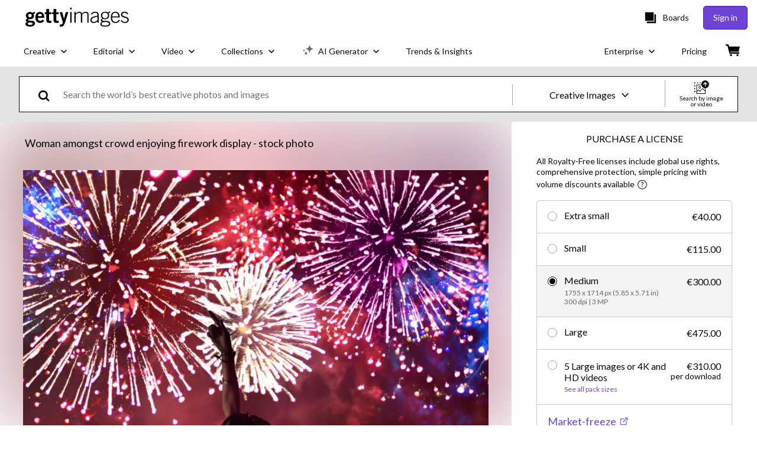

--- FILE ---
content_type: text/javascript; charset=utf-8
request_url: https://www.gettyimages.fi/components/asset-acquisition/static/AssetAcquisitionCard.6e820af4d2cc13de03a6.js
body_size: 11659
content:
"use strict";(self.webpackChunkasset_acquisition=self.webpackChunkasset_acquisition||[]).push([[8060],{79943:function(e,a,t){t.d(a,{Z:function(){return r}});var s=t(68581),n=t.n(s);class i{constructor(e){this.trackingData=e}defaultData(){return{source:this.trackingData.site_nickname,properties:{accept_lang:this.trackingData.language,auth_state:this.trackingData.auth_state,country:this.trackingData.billing_country||this.trackingData.geolocation_country,experiences:this.trackingData.spectrum_experiences,industry:this.trackingData.industry_segment,referer:document.referrer,request_id:this.trackingData.request_id,RF_plus_enabled:this.trackingData.has_expansion_bundle,target_search_mix:this.trackingData.target_search_mix,url:this.trackingData.url,user_agent:this.trackingData.user_agent,user_id:this.trackingData.userid,visitor_count:this.trackingData.visitor_count,visitor_id:this.trackingData.visitor_id}}}pageLoadData(e){return{source:this.trackingData.site_nickname,properties:{url:location.href,user_id:this.trackingData.userid,referer:document.referrer,visitor_id:this.trackingData.visitor_id,request_id:this.trackingData.request_id,page_name:e,visitor_count:this.trackingData.visitor_count,experiences:this.trackingData.spectrum_experiences}}}assetData(e){return{asset_id:e.id||e.asset_id||e.assetId,search_position:e.slot,asset_metadata:{editorial_products:e.editorial_products||e.editorialProducts,asset_family:e.asset_family||e.assetFamily||e.family,asset_type:e.asset_type||e.assetType,has_nudity:e.has_nudity||e.hasNudity}}}searchData(e){return{asset_ids:e.asset_ids,asset_family:e.asset_family,creative_assets_type:e.creative_assets_type,exclude_nudity:e.exclude_nudity,license:e.license,number_of_concepts:e.number_of_concepts,page_number:e.page_number,pa_agreement_filter:e.pa_agreement_filter,sbi:e.sbi,search_page_format:e.search_page_format,sort_type:e.sort_type,nls_ribbon_visibility:e.nls_ribbon_visibility,phrase:e.phrase,queried_keywords_by_clause:e.queried_keywords_by_clause,total_number_of_results:e.total_number_of_results}}adpCategoryLinkClickSignalData(e){const a=this.defaultData();return a.event="ADP Category Link Click",a.properties={...a.properties,...e},a}adpCategoryBrowseClickSignalData(e){const a=this.defaultData();return a.event="ADP Category Browse Click",a.properties={...a.properties,...e},a}cartRemoveItemSignalData(e){const a=this.defaultData();return a.event="Cart Remove Item",a.properties={...a.properties,...e},a}pageLoadedSignalData(e){const a=this.pageLoadData(e);return a.event="Page Loaded",a}chatRequestSuccessSignalData(e){const a=this.defaultData();return a.event="Chat Request Success",a.properties={...a.properties,...e},a}chatClosedSignalData(e){const a=this.defaultData();return a.event="Chat Closed",a.properties={...a.properties,...e},a}chatOpenDataSignalData(e){const a=this.defaultData();return a.event="Chat Open",a.properties={...a.properties,...e},a}pnpSubscriptionTermToggleSignalData(e){const a=this.defaultData();return a.event="PNP Subscription Term Toggle",a.properties={...a.properties,...e},a}pnpFaqSignalData(e){const a=this.defaultData();return a.event="PNP FAQ",a.properties={...a.properties,...e},a}boardCreatedSignalData(e,a){const t=this.defaultData();return t.event="Board Created",t.properties={...t.properties,board_id:e,...a},t}boardDeletedSignalData(e,a){const t=this.defaultData();return t.event="Board Deleted",t.properties={...t.properties,board_id:e,...a},t}boardItemRemovedSignalData(e,a,t){const s=this.defaultData();return s.event="Board Removed Item",s.properties={...s.properties,board_id:a,...this.assetData(e),...t},s}assetAddedToCartSignalData(e,a){const t=this.defaultData();return t.event="Asset Added To Cart",t.properties={...t.properties,...this.assetData(e),...a},t}assetDetailsViewedSignalData(e,a){const t=this.defaultData();return t.event="Asset Details Viewed",t.properties={...t.properties,...this.assetData(e),...a},t}assetCompDownloadedSignalData(e,a){const t=this.defaultData();return t.event="Asset Comp Downloaded",t.properties={...t.properties,...this.assetData(e),...a},t}assetPurchasedSignalData(e,a){const t=this.defaultData();return t.event="Asset Purchased",t.properties={...t.properties,...this.assetData(e),...a},t}assetDownloadedSignalData(e,a){const t=this.defaultData();return t.event="Asset Downloaded",t.properties={...t.properties,...this.assetData(e),...a},t}bulkDownloadedSignalData(e){const a=this.defaultData();return a.event="Bulk Downloaded",a.properties={...a.properties,...e},a}assetAddedToBoardSignalData(e,a,t){const s=this.defaultData();return s.event="Asset Added To Board",s.properties={...s.properties,...this.assetData(e),board_id:a,...t},s}itemSelectedSignalData(e,a,t,s){const n=this.defaultData();return n.event="Item Selected",n.properties={...n.properties,location:e,selection:{name:a,value:t},...s},n}assetImpressionsSignalData(e,a){const t=this.defaultData();return t.event="Asset Impression",t.properties={...t.properties,asset_ids:e,...a},t}searchSignalData(e,a){const t=this.defaultData();return t.event="Search Results Viewed",t.properties={...t.properties,...this.searchData(e),...a},t}searchMoreLikeThisSignalData(e,a){const t=this.defaultData();return t.event="Search More Like This Viewed",t.properties={...t.properties,...this.searchData(e),...a},t}async sendChatClosedSignal(e={}){return this.postSignal(this.chatClosedSignalData(e))}async sendBoardDeletedSignal(e,a={}){return this.postSignal(this.boardDeletedSignalData(e,a))}async sendAdpCategoryLinkClickSignal(e={}){return this.postSignal(this.adpCategoryLinkClickSignalData(e))}async sendAdpCategoryBrowseClickSignal(e={}){return this.postSignal(this.adpCategoryBrowseClickSignalData(e))}async sendCartRemoveItemSignal(e={}){return this.postSignal(this.cartRemoveItemSignalData(e))}async sendChatRequestSuccessSignal(e={}){return this.postSignal(this.chatRequestSuccessSignalData(e))}async sendChatOpenDataSignal(e={}){return this.postSignal(this.chatOpenDataSignalData(e))}async sendPnpFaqSignalSignal(e={}){return this.postSignal(this.pnpFaqSignalData(e))}async sendPnpSubscriptionTermToggleSignal(e={}){return this.postSignal(this.pnpSubscriptionTermToggleSignalData(e))}async sendAssetAddedToBoardSignal(e,a,t={}){return this.postSignal(this.assetAddedToBoardSignalData(e,a,t))}async sendAssetCompDownloadedSignal(e,a={}){return this.postSignal(this.assetCompDownloadedSignalData(e,a))}async sendBoardCreatedSignal(e={}){return this.postSignal(this.boardCreatedSignalData({}))}async sendAssetDownloadedSignal(e,a={}){return this.postSignal(this.assetDownloadedSignalData(e,a))}async sendBoardItemRemovedSignal(e,a,t={}){return this.postSignal(this.boardItemRemovedSignalData(e,a,t))}async sendAssetPurchasedSignal(e,a={}){return this.postSignal(this.assetPurchasedSignalData(e,a))}async sendBulkDownloadedSignal(e={}){return this.postSignal(this.bulkDownloadedSignalData(e))}async sendItemSelectedSignal(e,a,t,s={}){return this.postSignal(this.itemSelectedSignalData(e,a,t,s))}async sendAssetAddedToCartSignal(e,a={}){return this.postSignal(this.assetAddedToCartSignalData(e,a))}async sendAssetDetailsViewedSignal(e,a={}){return this.postSignal(this.assetDetailsViewedSignalData(e,a))}async sendAssetImpressionsSignal(e,a={}){return this.postSignal(this.assetImpressionsSignalData(e,a))}async sendSearchSignal(e,a={}){return this.postSignal(this.searchSignalData(e,a))}async sendPageLoadedSignal(e){return this.postSignal(this.pageLoadedSignalData(e))}async postSignal(e){e.pipeline_id=window.pipelineId,e.app_name=window.application?.app_prefix;const a=`${this.trackingData.spectrum_host_three}signals`;try{"undefined"!=typeof window&&window.navigator&&window.navigator.sendBeacon?await window.navigator.sendBeacon(a,JSON.stringify([e])):await n().post(a,[e])}catch(e){return{}}}}const r=()=>{const e="undefined"!=typeof window&&window.tracking_data?window.tracking_data:{},a=new i(e);return{sendAdpCategoryBrowseClickSignal:e=>a.sendAdpCategoryBrowseClickSignal(e),sendAdpCategoryLinkClickSignal:e=>a.sendAdpCategoryLinkClickSignal(e),sendAssetAddedToBoardSignal:(e,t,s)=>a.sendAssetAddedToBoardSignal(e,t,s),sendAssetAddedToCartSignal:(e,t)=>a.sendAssetAddedToCartSignal(e,t),sendAssetCompDownloadedSignal:(e,t)=>a.sendAssetCompDownloadedSignal(e,t),sendAssetDetailsViewedSignal:(e,t)=>a.sendAssetDetailsViewedSignal(e,t),sendAssetDownloadedSignal:(e,t)=>a.sendAssetDownloadedSignal(e,t),sendAssetImpressionsSignal:(e,t)=>a.sendAssetImpressionsSignal(e,t),sendAssetPurchasedSignal:(e,t)=>a.sendAssetPurchasedSignal(e,t),sendBoardCreatedSignal:e=>a.sendBoardCreatedSignal(e),sendBoardDeletedSignal:(e,t)=>a.sendBoardDeletedSignal(e,t),sendBoardItemRemovedSignal:(e,t,s)=>a.sendBoardItemRemovedSignal(e,t,s),sendBulkDownloadedSignal:e=>a.sendBulkDownloadedSignal(e),sendCartRemoveItemSignal:e=>a.sendCartRemoveItemSignal(e),sendChatClosedSignal:e=>a.sendChatClosedSignal(e),sendChatOpenDataSignal:e=>a.sendChatOpenDataSignal(e),sendChatRequestSuccessSignal:e=>a.sendChatRequestSuccessSignal(e),sendItemSelectedSignal:(e,t,s,n)=>a.sendItemSelectedSignal(e,t,s,n),sendPageLoadedSignal:e=>a.sendPageLoadedSignal(e),sendPnpFaqSignalSignal:e=>a.sendPnpFaqSignalSignal(e),sendPnpSubscriptionTermToggleSignal:e=>a.sendPnpSubscriptionTermToggleSignal(e),sendSearchSignal:(e,t)=>a.sendSearchSignal(e,t)}}},59831:function(e,a,t){t.r(a),t.d(a,{default:function(){return x}});var s=t(25560),n=t(93671),i=t(79998),r=t(8100),o=t(60959),d=t(84874),l=t(58632),c=t(10628),S=t(23484),g=(t(41288),t(60006)),H="slxXknkMN8Uv8YP99znQ",p=t(25992),u=t(47006),h=t(77201),A="mcF6r34IUZ568aN7KVKQ",C=t(74848);var D=()=>{const{asset:e}=(0,h.Q)(),{family:a,assetType:t}=e,s=(0,u.c)(),[n,r]=(0,i.useState)(!1);(0,i.useEffect)(()=>{const e=new URLSearchParams(window.location.search);r("true"===e.get("show-asset-scope"))},[]);const o=()=>{const e="film"===t.toLowerCase()?"video":t.toLowerCase();return`${a.toLowerCase()}_${e}`};return n&&a&&t?(0,C.jsx)("div",{className:A,"data-testid":"asset-scope-warning",children:s(o())}):null},m=t(80756),N=t(44076),I=t(36164),R=t(30827),K=t(90041),w={tooltipTitle:"I3YkOslMwhH30Hrknatm",tooltipTitleText:"sM4AURuNXj2fP1Uv4n_R",tooltipBody:"Z5EBzIeEcQgnkmxcjFVV",tooltipDescription:"pIsKWFuUOPd0sSIFM8Vb",footer:"B_pdQ5gf8XFX_eihAZ0e",gotItBtn:"gBKap6jAtd34tS6XGOyx",header:"TD80eQTKTyvQwNBp9byu",formContainer:"tZBSJVsgdLFKxT7g1gC3",closeIcon:"ilf1Z2LDR7yJ6c1BHrfF",checkIcon:"__0digsqn_dGwqjoaWEF"},y=t(94854),U=t(60267),v=t(46658),f=t(84592);var _=()=>{const e=(0,u.c)(),{modal:a,closeModal:t}=(0,v.g)(),s=a===f.i4;return(0,C.jsxs)(m.A,{onClose:t,open:s,size:m.O.MEDIUM,rootProps:{className:w.modalRoot},"data-testid":"standard-editorial-modal",children:[(0,C.jsx)(N.A,{handleClose:t}),(0,C.jsxs)(I.A,{className:w.formContainer,"data-testid":"standardEditorialUsageModalContainer",children:[(0,C.jsx)(R.Ay,{component:R.QY.SPAN,variant:R.PT.title.medium,className:w.header,children:e("standard_editorial_usage")}),(0,C.jsxs)("div",{className:w.tooltipBody,children:[(0,C.jsxs)("div",{className:w.tooltipTitle,children:[(0,C.jsx)("span",{className:w.checkIcon,children:(0,C.jsx)(y.A,{})}),(0,C.jsx)(R.Ay,{component:R.QY.SPAN,variant:R.PT.body.medium,className:w.tooltipTitleText,children:e("common_uses_include")})]}),(0,C.jsx)(R.Ay,{component:R.QY.DIV,variant:R.PT.body.medium,className:w.tooltipDescription,children:e("common_uses")}),(0,C.jsxs)("div",{className:w.tooltipTitle,children:[(0,C.jsx)("span",{className:w.closeIcon,children:(0,C.jsx)(U.A,{})}),(0,C.jsx)(R.Ay,{component:R.QY.SPAN,variant:R.PT.body.medium,className:w.tooltipTitleText,children:e("cannot_be_used_for")})]}),(0,C.jsx)(R.Ay,{component:R.QY.DIV,variant:R.PT.body.medium,className:w.tooltipDescription,children:e("forbidden_uses")}),(0,C.jsx)(R.Ay,{component:R.QY.DIV,variant:R.PT.body.medium,className:w.tooltipDescription,children:e("standard_rights")})]})]}),(0,C.jsx)("div",{className:w.footer,children:(0,C.jsx)(K.Ay,{"data-testid":"got-it",className:w.gotItBtn,onClick:t,size:K.Ni.LARGE,variant:K.Jr.TERTIARY,children:e("got_it_cta")})})]})};var k=({assets:e=[]})=>(0,C.jsx)(o.A,{assets:e,mode:g.A.CARD,children:(0,C.jsxs)(r.tH,{appName:"asset-acquisition",component:"AssetAcquisitionCard",customFallback:(0,C.jsx)(p.A,{}),children:[(0,C.jsxs)("div",{className:H,"data-testid":"assetAcquisitionCardContainer",children:[(0,C.jsx)(D,{}),(0,C.jsx)(c.A,{}),(0,C.jsx)(l.A,{}),(0,C.jsx)(d.A,{})]}),(0,C.jsx)(S.A,{}),(0,C.jsx)(_,{})]})}),x=(0,s.A)(n.C,n.$.CARD,k)},23484:function(e,a,t){var s=t(79998),n=t(47006),i=t(65235),r=t(80756),o=t(44076),d=t(36164),l=t(90041),c=t(20060),S=t(79943),g=t(21647),H=t(67381),p=t(84592),u=t(58258),h=t(45704),A=t(98291),C=t(77201),D=t(34750),m=t(82964),N=t(59037),I=t(46658),R=t(82308),K=t(23293),w=t(11989),y=t(74848);const U=(0,i._h)({asyncImport:e=>t(95767)(`./EzaAccount.${e.locale}`),chunkName:e=>`EasyAccessAgreement-EzaAccount-${e.locale}`.replace(/[^a-zA-Z0-9_!§$()=\-^°]+/g,"-"),options:{}});a.A=()=>{const{downloadService:e}=(0,h.A)(),a=(0,n.c)(),t=(0,S.Z)(),i=(0,c.Jd)(),{modal:v,closeModal:f}=(0,I.g)(),{asset:_}=(0,C.Q)(),{notes:k}=(0,m.A)(),{projectCode:x}=(0,N.A)(),{selectedSize:b}=(0,D.A)(),j=b?.downloadToken,{setStatus:T}=(0,A.A)(),{response:{config:{restrictions:P=[]}={}}={}}=(0,R.A)(),q=v===p.yc,V=K.A.includes(i.locale);return(0,y.jsxs)(r.A,{open:q,onClose:f,children:[(0,y.jsx)(o.A,{heading:a("eza_agreement_title"),handleClose:f}),(0,y.jsxs)(d.A,{className:w.A.container,"data-testid":"easy-access-modal-container",children:[P?.length>0?(0,y.jsx)("div",{className:w.A.ezaRestrictions,children:(0,y.jsx)(u.A,{restrictions:P})}):null,(0,y.jsx)("section",{className:w.A.ezaAgreement,children:V&&(0,y.jsx)("div",{"data-testid":"easy-access-agreement",children:(0,y.jsx)(s.Suspense,{children:(0,y.jsx)(U,{locale:i.locale})})})})]}),(0,y.jsxs)("div",{className:w.A.footer,children:[(0,y.jsx)("p",{className:w.A.ezaCheckInfo,children:a("eza_agreement_check_info")}),(0,y.jsx)(l.Ay,{"data-testid":"download",onClick:()=>{if(!i.isAuthenticated)return void(window.location.href=`/sign-in?ReturnUrl=${encodeURIComponent(window.location.pathname+window.location.search)}`);localStorage.setItem("downloadPreferences.hideEzaAgreement","true"),localStorage.setItem("downloadPreferences.hideEzaMessaging","true");const a=window.currentPreferences||{};a.hide_eza_messaging=!0,a.hide_eza_agreement=!0,e.saveDownloadPreferences(a),t.sendAssetDownloadedSignal(_,{agreement_type:"EasyAccess"}),(async()=>{const a=await e.createSingleDownload(j,k,x);if(Object.keys(a).length>0){const e=a.singleDownloads?.[0]?.url;a.downloadDestinations&&0!==a.downloadDestinations.length||((0,g.A)(document,e),T(H.A.COMPLETE))}})(),f()},size:l.Ni.LARGE,fullWidth:!0,children:a("download_caps")})]})]})}}},function(e){Object.assign(e.sriHashes,{44:"sha384-yCde13kGpjrUeBdtmjKhgV49Ki3dZ4Cld/pWxo8ng4bcDG49/dqFWpp1QPu2bCDz",325:"sha384-n/YfS9yNgjuU8lF7M95WJC5z2VDvU41I4PaDwewwTucWpa7OYpSVe0QalFS0EJQJ",513:"sha384-ciPq3J6rEa3odc8z/If4l5Y81r4n3whs8Y4qPMtOhqLlEl0tSVWYTRPzL/60vrdw",556:"sha384-UC0ltUdMuXuj7XtMcY5KGfh7cc3kn5ksIrseXtolhJJ86age3U+AfRad74CnXOOV",663:"sha384-q6SvOmqp3ftDdOophfJKg4oZQUuvra0DjtPSGT7wzUzCd6DF51uy94KODU6yimRa",684:"sha384-D7b/vZimjuE0i3TdFFvql8lsszqzBYXTM9iGEFtJQ4uqU7mpyYwheuaB3kDhsmtc",702:"sha384-HoZSvY0djJ+P9ckn6ZWD+gXQc2F1GHIVDryXumOuSvq7xu31QFN8jnXLcl4v3SBf",867:"sha384-OkxHIJK8BvNZ3mnlaIpp2Jc1HXmfTURdEX4AMtaPlU3hETFM+MiKogLUn5s2rYwB",1278:"sha384-RwD4y1YkGUUAKN9NklNOKwkvLqZEv64iBlSIFEnXj0sHPTfjtWydjbe3zsCiVrw0",1283:"sha384-OLBgp1GsljhM2TJ+sbHjaiH9txEUvgdDTAzHv2P24donTt6/529l+9Ua0vFImLlb",1326:"sha384-rriftBkMyI+x35G8gNIl0VWouFdOdgjEyMuYW7VIiDA5DpYoElB87kyISbkqLdEa",1480:"sha384-bZjMmETwx9bBKNUEkre4rNFTvLr2MhR5Zdo5HqZHIZTRqjy8maT4Fo2j6QqS/IVL",1495:"sha384-JRAi8jRVZPAlD15QHT8Rc6IO380j8be/WvBK/KLHorX+uwnVrGMALmSVD0Xxq6wz",1504:"sha384-/L2AZXYooNMFunHbxGQjwWm+bL2FnEoyPJ+WxwZZYClO6G88B178Z23aY1H7tGyZ",1592:"sha384-6shcrjqjGJ3I9cIbQ7UENBjyeGjlIPHqVX0WLOf1vijrlc5FrdbZuqkSOI9f4YzK",1772:"sha384-yOLSmKLIVOjWvKnpn1099lggLw8FiuL4dSNgl7NYhZSBzL9lZAZ6R+zZonlZaCSM",1829:"sha384-EAZeSi2PH0792G8i8FAle6WfJAXoQhFs7VvBsfAZZnrV7lctzjgrxGv6C7mZYePo",1996:"sha384-N0WBUx7+lTTtRQnZ39fiCmYyo03FE/D4S+r0+QEXgLPkSM8Sup/V/WQf/JdHboNT",2142:"sha384-UtNedvftb+SkjiPsTH4eu6T1LQh2OK7HuSPYl8GQPtNxik2pGyKxW5OD27mnLkoU",2246:"sha384-HCN4XK9e5wHMzhi8lObl4KOIrAbNnTBWK0f6lGBgLJ9K8N84O2tX82mTTlnzPW7s",2293:"sha384-YIcNHTC5x+aNqCgNC3ruRsV/YrBnojTXuRSAX82pzKaC8T/dmA3fbd4gck7dVYfc",2486:"sha384-rBOCDKf2016RusLDqcgxYiq+FpGTIFbGsbGohenLMjAmD5PirnDh+BaK+sBNcmQ0",2672:"sha384-GuEL7vkoE7Y9XjNjGcKS3suH4V0faTraNxGgvBr/g0HaykZRS5CAxpvUgBu8R1FH",2708:"sha384-+mAZETYUyYdCdA2mraY0bkBZSNMRKWav/nMPFO2DywCBTaUTqwung7zJo/GHqvxN",2899:"sha384-dlkGGuNGyPpJoLZSbFbLH/qcQY9MRHK3ingqhrqQawFEijfqTbj772UBbp+MDD8g",2901:"sha384-xzgdQ6PNnKVxNOAwgO6b1ekhTOfW9a8qs2wpKXXwic4nUJVmHEHtgYl6hTuZ/+tz",3176:"sha384-yoDtI/c7f6gVDEZ84+uvU9bXlR6TOyOoB8neU7YQw6AD8/oFDLoK5UjmLAQCjQlT",3429:"sha384-080dqNq/doS59xdi6F+H8aKloVuETl0QTD1dvZrtz0JxvpYfS0Mjgk+iy9ftGq+R",3465:"sha384-0GOwx/9nRHbJKQCogEfvAB4ugP7ms79rlQaAboNjmuRgVQNBafyA4GFauU7jLDdh",3563:"sha384-8jmI9TFZjRciDbhoQ0ELjf2yzidGbWKkAuSPd0Z3BW3bs9bru1SZXlkoOoL4xYf7",3847:"sha384-VQsSVcbykKX/+nbEhkYHH5OI3faCZxQKhgZ16hW1fsiXi+4MadoIYGR8p3RP2sfP",3920:"sha384-CZLASbpBxcvOFV7KJhAac2Whfi8yWJTi/mL2w5YnnEwE6eDc+xEq19YPIMTGYvzp",4210:"sha384-EocWfvycr7PYTlHgshuR4MBaRSuB8sjhiq0S7mkZEzZIRGWzgRk2v40wjOb6ykm8",4430:"sha384-ia5jqI5G4h15oG/msFZ7d9YNNkKqHPInrxSKwDKHlsXpyrRJ9TGjMDXvyXByYQKe",4700:"sha384-MeFPUw6YU4OYOP7YuFqZ1VxbaiPnc73E+4AEeA/WBfpGOoYTiGeTPH9NTzyFTAU+",4726:"sha384-Jg0kKmEPXHGTv7wDBY9fEYAvSsTVYI/A5p6raq8aHIYAjVbhUTBxRYteGhEhb9X6",4749:"sha384-REIgROEfWL6QWliAwSBk8S7LHutl4recWUMG8SgfDQuj9W8paMVwXvWyyQplEnT7",4876:"sha384-t5fLg8p62FiyK0GvjLEGnO858tHTdWri6kdxQOoZOzlgcrDNBlcSB/tOu/ces1e1",5009:"sha384-ecE+Gms9Q1wPrRmx+Iyko/neJAlxd6rzQaGrnbvir06ivZKs7WYAiPi37VL/t226",5166:"sha384-fjf2RV0+BocTOBE/G9fBthHh7YSxhzPdqI8fLqSJ2WC+hUeN/Gw1HRUa8QGM8hck",5665:"sha384-1c/MxvY/p+7mPTfAlNqk/TkDe8EuahtvqoUhqV4MC1RcGTjKUA6VtrGaH90PbXKy",5685:"sha384-RDqsXkasfwtS7BwC1W99umrbSAP+lXpQwqWVrd6ldcyV15Ta9/q2SV+iUc/NdhPY",5845:"sha384-0JclHeK9pQjTg7E7BJpaJzgeGkDABizh435sAnnKNrjscDyb5LCcVLLf3ger7qWl",6101:"sha384-ZoZm+zQSG9jY/Ej67zInTC0ZRxtHbqJOl8LTvzt2bz9da4Yc2Ea1+ElLytOm4Oyq",6110:"sha384-LJ404Rum0t1lmxPZskTJJMOzS3KivKqOaeBfp6nN9BlnLBRqo7ESWuw3UtjnUY7b",6158:"sha384-CKQqMG9GsKB2es0tWzaDoPyA924KEY4+jhEpD34JKCWvOtLcPhvu2B/dpqzldeJa",6309:"sha384-fMy7/RP6qZMZec6syc3h/RjZPyqXHc128sCL8W/vaAQsQumFBSmKbGe8u4GLri4k",6511:"sha384-+rxbPZCA4RWff/j/kXfQYd7HwkfvllFHC+Lha+HwT/p66CmPcnARnD/uzknizKhV",6535:"sha384-5uCK1BAlpqOficgLlxbF5BuIKni0Xpq/09E7hwc7lrOvYFIiHKFycQXPYUFDFZlK",6614:"sha384-Uz3+RhmJNTdexcsfYFoc9CDfVxmCFeumMHrgeFkxbQ71UbCXYGQcRjxIwGq6zBX+",6760:"sha384-bLBIgik1nIio7Z9newHGqULIjPO9cdLLLU+dmbLSpVbpoMsEqNYPWwOh98+pM70D",6762:"sha384-lMHgwcoMMtfR+xl+06yVLXEO0uUmQdD7Q9b/Icsr5w6xFlaxq4iH97ZIWhnO8w3p",6830:"sha384-Nkp322FFwmxG53Fla8dncnknqfIjgx+uMt+33iD6fono/yPoFJ5+xfwoHDSdJ97x",6870:"sha384-efHkr+a8u44G0wnJIUCHk9LfGJDZhDyCjzf63CC8ahkG4CZek0Ux1nHwS2FLlQ5c",7165:"sha384-NbwDDVUGQuHh1CldAZQKRndhCr1KTKswWVunnDy0xidCVr8PbOSJyBds3lZ8y776",7198:"sha384-jVnMXVuZ01fx6wz3VYJmTBRsJ4cKzdzrAXJ/tCJ5BozVtBYgYZh+RnM4/RS49nbJ",7617:"sha384-HGlfGSJnpl880SR0be5DQwV8ptLQlw/CPhjVbi6OQPSfDhifubBysy/WQZcfitQp",7694:"sha384-t8Q0cPLiuxLnqL/FUuCzqsfU3uxGBd/g81/v+tz3uulSG6uhfILBhziV7dAt+hxT",7711:"sha384-jLGVOs/cDeZkkLD87M1j4Fuf9aB1o2cWFxaS0kTR2BaFYIwCcax1KLz8cZhfLv/X",7718:"sha384-JWmko4H4/Q9/E3PQsXvHohhpbpSWndz5fDtx7NunkFa47OcudkD0ja2KDTFHGADp",7751:"sha384-utdaf8Pbahwlgx9ZWANHxANAjuJG1csKBmj3PlnE8tI/YSB1mLYNx24U/NuLFvOQ",7835:"sha384-tnxuSIZkMY/h1uw4h54jWUzxrDmYEC/lGXCJAZw1su2yF3keAEGtLTlIvLa/ZaYR",7883:"sha384-z0iWc6Zm9VKJPaDE2f37hnG9Ryiz9VJaCosKuXoNR66kVlAbZhmXu6CkPZELNaVS",8151:"sha384-fgRiC9lnIvrV7PD1qh8EM+9Qu6C8m31X4Cr5H18g6tyh8gjxHSaRta6On5XKPzL1",8240:"sha384-avytP5X3Csf1icD0Thby/YrPUCFlLGBZ+5IOg+Jt6MoWqOTb0P1fzBKzohSBMcQI",8245:"sha384-3LpGwmGz15ZAnpwEzm6URlrIyaWWJReL/9VTLNG7DbNjrNcrwJIiP377x/yLWLlH",8270:"sha384-Z/mVfBzJgki1/jw490TFxlNMgwnj0DFKRuTaE8mfcaovQdSsATCKQKZdKjgYJHCe",8516:"sha384-7M6/JcSIih2R6vdv21mhQjW/vvrn5j9Q+N8mDawz8265+4c8zO/L1ycbhrzz6i06",8584:"sha384-7ADKn4ZKygiwOcgq1iQWkS+1BHPdD1Ofv8wbcXZZpkaitB9vKPkDLQR9WiUx89ku",8802:"sha384-v24pDU8YrkrjLuGuYCX8pDjbmdng0H12C9EdGWZCOTspKMs7ihm6VXZPRnWGNPb+",8824:"sha384-qNvo/J4KjsGe/IRpUPls58swLu9Vy9ECPDZ+GiHkgKGh4s5QuIImkqCuUNe6pqi4",8873:"sha384-5na/wHa2rxxqAuf6FjdhJElnm320MeLdPhsbUlKihbpnk4HQx4kEIHI6+gXChYZb",8971:"sha384-nfzPF0Ppexzva41Ey/Ht7VV3bttBGQrq3g91hkhGvQZf3RJGatSQeNeskGVl6M5x",9052:"sha384-124tZs0x7LJLS3m68HjzeoH5++lYpDhKAXA50SQJENyPSTBY7757EhzAjFlwzIVc",9246:"sha384-/5HkM+/KsnR+qZ/8mKcTzeE1lDAC0eRtG57VbLKP0PKQSftldqQuL7JlqFCy5pND",9254:"sha384-qWcfpNgQONdnXGnhcPeX2u1qASJ/i7VJOP25El8Cfx3CeDl5C9BEcscOdQbGo221",9385:"sha384-sOkYTIXsGHe8NU4kbGDxf+YpcHHOIjsZaXbt54Ms+Sczp8rXO5a9w6lI7chaBOeC",9396:"sha384-cFzxI52UvNvmyXDHWAi5jpsMbi+GsegDF2HvNxjtVVzluHpC9Xk4QsShrbdSAo20",9467:"sha384-gQKi2bu+PY/yfwxDei6yTUpVFlaNWsiiTWGBEDXlHS1puUbvpxfq25U/sDrJJU38",9657:"sha384-zD8FF9cb9S8ZIjhkBRGphqWpbqLxlnskisHD6d6juP+/sDKLW3DRF5ksfDDyg+W7",9699:"sha384-e9Cah6LL233+jwCWKEdrGI/GXg980GzsR20tbLPvpKAlWmvM3Cm9yee3DBbs7PNs",9846:"sha384-rzupMmAr02TErlEMZa2YQ01JJKUHBdGTe37a+Fh5Cd1KO5TB+4iUJ7wb9NVJgz9M",9867:"sha384-8ziEQ75b4Y4t+0Veost7NksHNRH2h1AgAQl5j6OM7eEf5ojTJlSjpI8ge/41vx9I",9910:"sha384-bCTzwW92MSuwweEELHJQGFmtbtufdhUorzReqpaXkeThwqZchnZzYNTlG8ynpGKH"})}]);
//# sourceMappingURL=AssetAcquisitionCard.6e820af4d2cc13de03a6.js.map